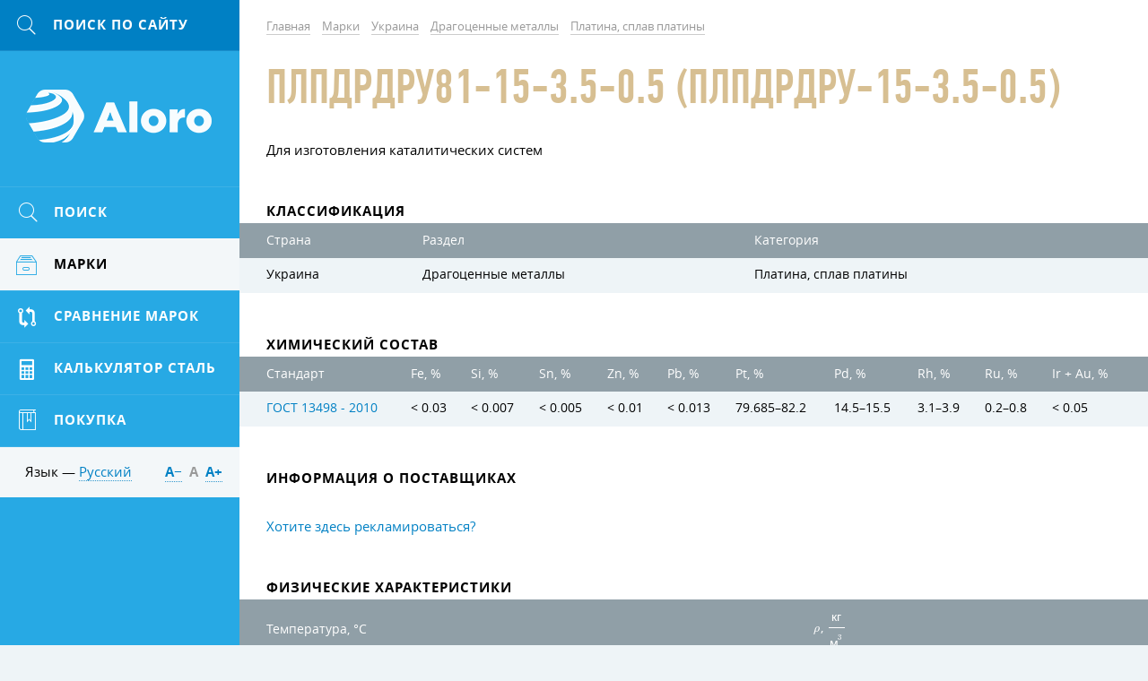

--- FILE ---
content_type: text/html; charset=UTF-8
request_url: https://aloro.org/grades/su/gr-plpdrdru81-15-35-05
body_size: 8111
content:

<!DOCTYPE HTML>
<html>
	
<head data-language="ru" data-url-domains="/json/domains.json">
	<meta http-equiv="Content-Type" content="text/html; charset=UTF-8" />
	<meta name="viewport" content="width=device-width, initial-scale=1.0, maximum-scale=1.0" />
	<link rel="icon" href="/img/logo-cropped.png" type="image/x-icon" />
	<link rel="shortcut icon" href="/img/logo-cropped.png" type="image/x-icon" />
	<meta name="csrf-param" content="_csrf">
<meta name="csrf-token" content="FiGrJaEspKBOs88sHgg3DuMZ9l1482XbwNMTyycgaN1_Z5185HSW8n_j_E0vcHNb0im-bBDBVYSEmViMREVauQ==">
	<title>ПлПдРдРУ81-15-3.5-0.5 / Aloro</title>
	
	
<link rel="stylesheet" type="text/css" href="/grunt/css/styles.min.css?v=1569358552" />

<!--[if lt IE 9 ]>
<link rel="stylesheet" href="/css/common.ie.css" />
<![endif]-->	
<script type="text/javascript" src="/js/jquery-3.2.1.min.js"></script>
	<meta name="yandex-verification" content="549442accfe1333f" />
<meta name="google-site-verification" content="2vwZjajWh2ellEpiwxjhAEirbXrq69ayKHNNCpG5JTE" />
<!-- Global site tag (gtag.js) - Google Analytics -->
<script async src="https://www.googletagmanager.com/gtag/js?id=UA-35271429-16"></script>
<script>
  window.dataLayer = window.dataLayer || [];
  function gtag(){dataLayer.push(arguments);}
  gtag('js', new Date());

  gtag('config', 'UA-35271429-16');
</script>
	<script type="text/x-mathjax-config">
MathJax.Hub.Config({
	config: ['Safe.js'],
	jax: ['input/TeX', 'input/MathML', 'input/AsciiMath', 'output/HTML-CSS', 'output/NativeMML', 'output/PreviewHTML'],
	extensions: ['tex2jax.js', 'mml2jax.js', 'asciimath2jax.js'/*, 'MathMenu.js', 'MathZoom.js', 'AssistiveMML.js', 'fast-preview.js'*/],
	TeX: {
		extensions: ['AMSmath.js', 'AMSsymbols.js', 'noErrors.js', 'noUndefined.js'],
		Macros: {
			textsf: ['\\mathord{\\sf{\\text{#1}}}', 1],
			texttt: ['\\mathord{\\tt{\\text{#1}}}', 1],
			vline: ['\\smash{\\large\\lvert}', 0],
			le: ['\\leqslant', 0],
			ge: ['\\geqslant', 0],
			phi: ['\\varphi', 0], // греческая фи, как принято в нашей нотации
			EDS: ['\\mathscr{E}', 0], // красивая буква для ЭДС
			arctg: ['\\mathop{\\rm arctg}\\nolimits', 0],
			ch: ['\\mathop{\\rm ch}\\nolimits', 0],
			ctg: ['\\mathop{\\rm ctg}\\nolimits', 0],
			sh: ['\\mathop{\\rm sh}\\nolimits', 0],
			arcctg: ['\\mathop{\\rm arcctg}\\nolimits', 0],
			cosec: ['\\mathop{\\rm cosec}\\nolimits', 0],
			cth: ['\\mathop{\\rm cth}\\nolimits', 0],
			tg: ['\\mathop{\\rm tg}\\nolimits', 0],
			th: ['\\mathop{\\rm th}\\nolimits', 0]
		},
		noErrors: { disabled: true }, // для возврата к TeX в случае проблем с mathjax
		noUndefined: { disabled: true } // для возврата к TeX в случае проблем с mathjax
	},
	tex2jax: {
		inlineMath: [ ['$$', '$$'], ['\\(', '\\)'] ],
		displayMath: [ ['\\[', '\\]'] ]
	},
	/*menuSettings: {
		zoom: 'Hover',
		zscale: '200%'
	},*/
	// skipStartupTypeset: true,
	messageStyle: 'none',
	// showMathMenu: false, // отключает мею по правой клавише
	preRemoveClass: 'MathJax_Preview_Alternative', // для возврата к TeX в случае проблем с mathjax
	'HTML-CSS': {
		// scale: 120 // для увеличения размера формул
		// webFont: 'STIX',
		availableFonts: [],
		preferredFonts: 'TeX',
		webFont: '',
		imageFont: null,
		undefinedFamily: '"MathJax_Math-Italic", "MathJax_Main", "MathJax_AMS", "Helvetica Neue", Helvetica, Arial, sans-serif'
	},
	/*'fast-preview': {
		Chunks: {EqnChunk: 10000, EqnChunkFactor: 1, EqnChunkDelay: 0},
		color: "inherit!important",
		updateTime: 30, updateDelay: 6,
		messageStyle: "none",
		disabled: false
	}*/
});

// Для исправления ошибок в формулах, содержащих команду \nulldelimiterspace
MathJax.Hub.Register.StartupHook('TeX Jax Ready', function () {
	const TEX = MathJax.InputJax.TeX;
	const PREFILTER = TEX.prefilterMath;
	TEX.Augment({
		prefilterMath: function (math,displaymode,script) {
			math = math.replace(/\\nulldelimiterspace/g, '0em');
			return PREFILTER.call(TEX,math,displaymode,script);
		}
	});
});

// Для большого размера всех дробей. Аналог команды \everymath{\displaystyle}
MathJax.Hub.Register.StartupHook('TeX Jax Ready', function () {
	const TEX = MathJax.InputJax.TeX;
	const PREFILTER = TEX.prefilterMath;
	TEX.Augment({
		prefilterMath: function (math,displaymode,script) {
			math = '\\displaystyle{'+math+'}';
			return PREFILTER.call(TEX,math,displaymode,script);
		}
	});
});

// move formulae out from invisible container to the top level
MathJax.Hub.Register.StartupHook('End', function () {
	// get all formulae
	const $formulae = $('.latex-original, .ascii-original');

	// loop
	let html;
	$formulae.each(function () {
		// move formulae markup to upper level
		html = $(this).html();
		$(html).insertBefore($(this));

		// remove invisible container
		$(this).remove();
	});
});

// для возврата к TeX в случае проблем с mathjax
MathJax.Hub.Typeset_source = MathJax.Hub.Typeset;
MathJax.Hub.Typeset = function(node, callback) {
	return MathJax.Hub.Typeset_source(node, function() {
		const jax = MathJax.Hub.getAllJax(node);
		let pre, math;
		for (let i = 0, m = jax.length; i < m; i++) {
			math = jax[i];
			if (!math.texError) {
				pre = math.SourceElement().previousSibling.previousSibling;
				if (pre && pre.className !== 'MathJax_Preview') {
					pre = pre.previousSibling;
				}

				if (pre && pre.className === 'MathJax_Preview') {
					pre.innerHTML = '';
				}
			} else {
				pre = math.SourceElement().previousSibling;
				if (pre && pre.className === 'MathJax') {
					pre.innerHTML = '';
				}
			}
		}

		return callback;
	});
};
</script></head>
	<body>
		<script src="/assets/fc62583d/mathjax/MathJax.js?v=1532013943"></script>		<div class="clearfix body-inner">
			<div id="main">
				<div id="content">
					

<ul class="breadcrumb simple-block" itemscope="" itemtype="http://schema.org/BreadcrumbList">
	<li class="bc-item" itemprop="itemListElement" itemscope="" itemtype="http://schema.org/ListItem">
		<a class="gray-link link" href="/" itemprop="item"><span itemprop="name">Главная</span></a>
		<meta itemprop="position" property="" content="1">
	</li>

	
<li class="bc-item" itemprop="itemListElement" itemscope="" itemtype="http://schema.org/ListItem">
	<a class="gray-link link" href="/grades" itemprop="item"><span itemprop="name">Марки</span></a>
	<meta itemprop="position" property="" content="2">
</li>

<li class="bc-item" itemprop="itemListElement" itemscope="" itemtype="http://schema.org/ListItem">
	<a class="gray-link link" href="/grades/su" itemprop="item"><span itemprop="name">Украина</span></a>
	<meta itemprop="position" property="" content="3">
</li>

<li class="bc-item" itemprop="itemListElement" itemscope="" itemtype="http://schema.org/ListItem">
	<a class="gray-link link" href="/grades/su/25250" itemprop="item"><span itemprop="name">Драгоценные металлы</span></a>
	<meta itemprop="position" property="" content="4">
</li>

<li class="bc-item" itemprop="itemListElement" itemscope="" itemtype="http://schema.org/ListItem">
	<a class="gray-link link" href="/grades/su/25250/26072" itemprop="item"><span itemprop="name">Платина, сплав платины</span></a>
	<meta itemprop="position" property="" content="5">
</li></ul>
<div class="simple-block">
	<h1 class="general-title page-title">ПлПдРдРУ81-15-3.5-0.5 (ПлПдРдРУ-15-3.5-0.5)</h1>

	
		<div class="page-unit">
		<p>Для изготовления каталитических систем</p>
	</div>
	</div>


<div class="simple-block">
	<h3 class="inherit-title">Классификация</h3>
</div>

<div class="page-unit">
	<div class="x-scroll content-table search-table">
		<table>
			<thead>
				<tr>
					<th>Страна</th>
					<th>Раздел</th>
					<th>Категория</th>
				</tr>
			</thead>
			<tbody>
				<tr>
					<td>Украина</td>
					<td>Драгоценные металлы</td>
					<td>Платина, сплав платины</td>
				</tr>
			</tbody>
		</table>
	</div>
</div>

<div class="simple-block">
	<h3 class="inherit-title">Химический состав</h3>
</div>

<div class="page-unit">
	<div class="x-scroll content-table search-table">
		<table class="table table-striped"><thead><tr><th>Стандарт</th>
<th title="Железо">Fe, %</th>
<th title="Кремний">Si, %</th>
<th title="Олово">Sn, %</th>
<th title="Цинк">Zn, %</th>
<th title="Свинец">Pb, %</th>
<th title="Платина">Pt, %</th>
<th title="Палладий">Pd, %</th>
<th title="Родий">Rh, %</th>
<th title="Рутений">Ru, %</th>
<th title="Иридий + Золото">Ir + Au, %</th></tr></thead>
<tbody><tr data-row="6930"><td><a href="/standards/3367">ГОСТ 13498 - 2010</a></td>
<td><span class="nowrap">&lt; 0.03</span></td>
<td><span class="nowrap">&lt; 0.007</span></td>
<td><span class="nowrap">&lt; 0.005</span></td>
<td><span class="nowrap">&lt; 0.01</span></td>
<td><span class="nowrap">&lt; 0.013</span></td>
<td><span class="nowrap">79.685&ndash;82.2</span></td>
<td><span class="nowrap">14.5&ndash;15.5</span></td>
<td><span class="nowrap">3.1&ndash;3.9</span></td>
<td><span class="nowrap">0.2&ndash;0.8</span></td>
<td><span class="nowrap">&lt; 0.05</span></td></tr></tbody></table>	</div>
	</div>

<div class="simple-block">
	<h3 class="inherit-title">Информация о поставщиках</h3>
</div>

<div class="page-unit page-unit-small">
		<div class="simple-block page-unit-small">
		<div>
			<p><a href="/site/advertising">Хотите здесь рекламироваться?</a></p>
		</div>
	</div>
</div>

<div class="simple-block">
	<h3 class="inherit-title">Физические характеристики</h3>
</div>

<div class="page-unit">
	<div class="x-scroll content-table search-table">
		<table class="table table-striped"><thead><tr><th>Температура, &deg;C</th>
<th title="Плотность материала"><span class="latex-original">$$\rho$$</span>, <span class="latex-original">$$\frac{\textit{кг}}{\textit{м}^3}$$</span></th></tr></thead>
<tbody><tr data-row="0"><td>20</td>
<td><span class="nowrap">18760</span></td></tr></tbody></table>	</div>
</div>

<div class="simple-block">
	<h3 class="inherit-title">Механические свойства при температуре 20 &deg;C</h3>
</div>

<div class="page-unit">
	<div class="x-scroll content-table search-table">
		<table class="table table-striped"><thead><tr><th>Прокат</th>
<th>Стандарт</th>
<th>Размер, мм</th>
<th>Напряжение</th>
<th>Классификаторы</th>
<th title="Предел кратковременной прочности"><span class="latex-original">$$\sigma _{B}$$</span>, <span class="latex-original">$$\textit{МПа}$$</span></th>
<th>Обработка</th></tr></thead>
<tbody><tr data-row="0"><td>Проволока мягк.</td>
<td><a href="/standards/3367">ГОСТ 13498 - 2010</a></td>
<td></td>
<td></td>
<td></td>
<td><span class="nowrap">290&ndash;390</span></td>
<td></td></tr></tbody></table>	</div>
</div>



<div class="simple-block">
	<h3 class="inherit-title">Литейно-технологические параметры</h3>
</div>

<div class="page-unit">
	<div class="x-scroll content-table search-table">
		<table class="table table-striped"><thead><tr><th>температура плавления, &deg;C</th></tr></thead>
<tbody><tr data-row="0"><td><span class="nowrap">1780&ndash;1800</span></td></tr></tbody></table>	</div>
</div>









<div class="simple-block">
	<h3 class="inherit-title">Стандарты</h3>
</div>

<div class="page-unit">
	<div class="x-scroll content-table search-table">
		<table class="table table-striped">
			<thead>
				<tr>
					<th>Стандарт</th>
					<th>Описание</th>
				</tr>
			</thead>
			<tbody>
				
<tr>
	<td><a href="/standards/3367">ГОСТ 13498 - 2010</a></td>
	<td></td>
</tr>			</tbody>
		</table>
	</div>
</div>

<div class="simple-block">
	<h3 class="inherit-title">Описание химических элементов</h3>
</div>

<div class="page-unit">
	<div class="x-scroll content-table search-table">
		<table class="table table-striped">
			<thead>
				<tr>
					<th width="20%">Элемент</th>
					<th width="20%">Единицы измерений</th>
					<th width="60%">Описание</th>
				</tr>
			</thead>
			<tbody>
				
<tr>
	<td>Fe</td>
	<td>%</td>
	<td>Железо</td>
</tr>

<tr>
	<td>Ir + Au</td>
	<td>%</td>
	<td>Иридий + Золото</td>
</tr>

<tr>
	<td>Si</td>
	<td>%</td>
	<td>Кремний</td>
</tr>

<tr>
	<td>Sn</td>
	<td>%</td>
	<td>Олово</td>
</tr>

<tr>
	<td>Zn</td>
	<td>%</td>
	<td>Цинк</td>
</tr>

<tr>
	<td>Pb</td>
	<td>%</td>
	<td>Свинец</td>
</tr>

<tr>
	<td>Pt</td>
	<td>%</td>
	<td>Платина</td>
</tr>

<tr>
	<td>Pd</td>
	<td>%</td>
	<td>Палладий</td>
</tr>

<tr>
	<td>Rh</td>
	<td>%</td>
	<td>Родий</td>
</tr>

<tr>
	<td>Ru</td>
	<td>%</td>
	<td>Рутений</td>
</tr>			</tbody>
		</table>
	</div>
</div>

<div class="simple-block">
	<h3 class="inherit-title">Описание физических характеристик</h3>
</div>

<div class="page-unit">
	<div class="x-scroll content-table search-table">
		<table class="table table-striped">
			<thead>
				<tr>
					<th width="20%">Параметр</th>
					<th width="20%">Единицы измерений</th>
					<th width="60%">Описание</th>
				</tr>
			</thead>
			<tbody>
				
<tr>
	<td><span class="latex-original">$$\rho$$</span></td>
	<td><span class="latex-original">$$\frac{\textit{кг}}{\textit{м}^3}$$</span></td>
	<td>Плотность материала</td>
</tr>			</tbody>
		</table>
	</div>
</div>

<div class="simple-block">
	<h3 class="inherit-title">Описание механических свойств</h3>
</div>

<div class="page-unit">
	<div class="x-scroll content-table search-table">
		<table class="table table-striped">
			<thead>
				<tr>
					<th width="20%">Параметр</th>
					<th width="20%">Единицы измерений</th>
					<th width="60%">Описание</th>
				</tr>
			</thead>
			<tbody>
				
<tr>
	<td><span class="latex-original">$$\sigma _{B}$$</span></td>
	<td><span class="latex-original">$$\textit{МПа}$$</span></td>
	<td>Предел кратковременной прочности</td>
</tr>			</tbody>
		</table>
	</div>
</div>


<div class="simple-block">
	<h3 class="inherit-title">Описание литейно-технологических параметров</h3>
</div>

<div class="page-unit">
	<div class="x-scroll content-table search-table">
		<table class="table table-striped">
			<thead>
				<tr>
					<th width="20%">Параметр</th>
					<th width="20%">Единицы измерений</th>
					<th width="60%">Описание</th>
				</tr>
			</thead>
			<tbody>
				
<tr>
	<td>температура плавления</td>
	<td>&deg;C</td>
	<td>Температура, при которой твёрдое кристаллическое тело совершает переход в жидкое состояние и наоборот</td>
</tr>			</tbody>
		</table>
	</div>
</div>

				</div>

				
<!-- Footer -->
<!--noindex-->
<div id="footer">
	<div class="inner">
		<div class="site-info">
			<div>&copy; Aloro. 2015&ndash;2026</div>
			<div class="text"><a class="dark-link" href="/site/advertising">Реклама</a></div>
			<div class="text">E-mail: <a class="dark-link" data-toggle="email" data-user="info" data-host="vooq.net" rel="nofollow"></a></div>
			<div class="text"><!--LiveInternet counter--><script type="text/javascript">
	document.write("<a href='//www.liveinternet.ru/click' "+
		"target=_blank><img src='//counter.yadro.ru/hit?t14.1;r"+
		escape(document.referrer)+((typeof(screen)=="undefined")?"":
			";s"+screen.width+"*"+screen.height+"*"+(screen.colorDepth?
				screen.colorDepth:screen.pixelDepth))+";u"+escape(document.URL)+
		";h"+escape(document.title.substring(0,150))+";"+Math.random()+
		"' alt='' title='LiveInternet: показано число просмотров за 24 часа, посетителей за 24 часа и за сегодня' "+
		"border='0' width='88' height='31'><\/a>")
</script><!--/LiveInternet-->
<!-- Yandex.Metrika informer -->
<a href="https://metrika.yandex.ru/stat/?id=46728816&amp;from=informer"
target="_blank" rel="nofollow"><img src="https://informer.yandex.ru/informer/46728816/3_1_FFFFFFFF_EFEFEFFF_0_pageviews"
style="width:88px; height:31px; border:0;" alt="Яндекс.Метрика" title="Яндекс.Метрика: данные за сегодня (просмотры, визиты и уникальные посетители)" class="ym-advanced-informer" data-cid="46728816" data-lang="ru" /></a>
<!-- /Yandex.Metrika informer -->

<!-- Yandex.Metrika counter -->
<script type="text/javascript" >
    (function (d, w, c) {
        (w[c] = w[c] || []).push(function() {
            try {
                w.yaCounter46728816 = new Ya.Metrika({
                    id:46728816,
                    clickmap:true,
                    trackLinks:true,
                    accurateTrackBounce:true,
                    webvisor:true,
                    trackHash:true
                });
            } catch(e) { }
        });

        var n = d.getElementsByTagName("script")[0],
            s = d.createElement("script"),
            f = function () { n.parentNode.insertBefore(s, n); };
        s.type = "text/javascript";
        s.async = true;
        s.src = "https://mc.yandex.ru/metrika/watch.js";

        if (w.opera == "[object Opera]") {
            d.addEventListener("DOMContentLoaded", f, false);
        } else { f(); }
    })(document, window, "yandex_metrika_callbacks");
</script>
<noscript><div><img src="https://mc.yandex.ru/watch/46728816" style="position:absolute; left:-9999px;" alt="" /></div></noscript>
<!-- /Yandex.Metrika counter -->
<meta name="yandex-verification" content="549442accfe1333f" /></div>
		</div>

		<div class="other-info">
			<div>Разработка &mdash; <a class="dark-link" href="http://www.vooq.net" rel="nofollow">Vooq</a></div>
			<div class="text">Дизайн сайта &mdash; <a class="dark-link" href="http://fresh-d.net" rel="nofollow">Fresh</a></div>
		</div>
	</div>
</div>
<!--/noindex-->
<!-- End Footer -->			</div>

			
<!-- Left Sidebar -->
<div id="sidebar" class="tracking">
	<div class="tracker">
		<!--noindex-->
		<div class="mobile-menu clearfix">
			
<a class="mobile-menu-btn mobile-search fl" data="#side-search" href="#" rel="nofollow">
	<span class="icon icon-search icon-yellow"></span>
</a>			<div id="logo"><a class="logo-link" href="/">Aloro</a></div>
			
<div class="fr">
	<a class="mobile-menu-btn" data="#lng-unit" href="javascript:void(0);">RU</a>
	<a class="mobile-menu-btn fr mm-parent" data="#side-menu" href="#" rel="nofollow">
		<span class="icon icon-menu icon-yellow"></span>
	</a>
</div>		</div>
		<!--/noindex-->

		
<!--noindex-->
<div class="mobile-switcher">
	<a class="switcher-link" data="#side-menu" href="javascript:void(0);" rel="nofollow">
		<span class="icon icon-left"></span>&nbsp;Назад	</a>

	<a class="switcher-link active" data="#rightbar" href="javascript:void(0);" rel="nofollow">
		Вперёд&nbsp;<span class="icon icon-right"></span>
	</a>
</div>
<!--/noindex-->
		<div class="mobile-toggle">
			
<!-- Search -->
<!--noindex-->
<form id="side-search" class="hide-mobile toggle-item" action="/search" onsubmit="" method="get">
	<input type="text" id="input-side-search" class="search-input" name="term" value="" autocomplete="off" placeholder="Поиск по сайту" />
	<label for="input-side-search" class="icon icon-search icon-yellow"></label>
	<button type="submit" class="search-submit submit-btn icon icon-search" value=""></button>
</form>

<a class="mobile-search icon-unit" href="/search" rel="nofollow">
	<span class="icon icon-search icon-yellow"></span>
</a>
<!--/noindex-->
<!-- End Search -->			
<!-- sideMenu -->
<ul id="side-menu" class="hide-mobile toggle-item slide-menu">
	<li class="menu-item">
		<a class="menu-link hover" href="/search-params">
			<span class="icon-unit"><span class="icon icon-search icon-yellow"></span></span>
			<span class="menu-text">Поиск</span>
		</a>
	</li>

	
<li class="menu-item active" data-template="wrapper">
	<a class="menu-link" href="/grades">
		<span class="icon-unit"><span class="icon icon-products icon-yellow"></span></span>
		<span class="menu-text skip-mobile">Марки</span>
		<span class="arrows">
			<span class="icon icon-down-thin"></span>
			<span class="icon icon-up-thin"></span>
		</span>
	</a>

	<div class="submenu">
		<ul>
			<li class="submenu-title">Марки по регионам</li>
			
<li class="submenu-item active" data-country="su">
	<a class="submenu-link" href="/grades/su">
		<span class="skip-mobile">Украина</span>
				<span class="arrows">
			<span class="icon icon-down-thin"></span>
			<span class="icon icon-up-thin"></span>
		</span>
			</a>

		<div class="submenu">
		<ul>
			<li class="submenu-title">Украина</li>
			
<li class="submenu-item" data-section="24331">
	<a class="submenu-link" href="/grades/su/24331">Алюминий, сплавы алюминия</a>
</li>

<li class="submenu-item" data-section="24337">
	<a class="submenu-link" href="/grades/su/24337">Бронза</a>
</li>

<li class="submenu-item active" data-section="25250">
	<a class="submenu-link" href="/grades/su/25250">Драгоценные металлы</a>
</li>

<li class="submenu-item" data-section="24588">
	<a class="submenu-link" href="/grades/su/24588">Жаропрочные стали и сплавы</a>
</li>

<li class="submenu-item" data-section="24509">
	<a class="submenu-link" href="/grades/su/24509">Инструментальная сталь</a>
</li>

<li class="submenu-item" data-section="24529">
	<a class="submenu-link" href="/grades/su/24529">Конструкционная сталь</a>
</li>

<li class="submenu-item" data-section="24607">
	<a class="submenu-link" href="/grades/su/24607">Коррозионно-стойкие сплавы и стали</a>
</li>

<li class="submenu-item" data-section="24347">
	<a class="submenu-link" href="/grades/su/24347">Латунь (медно-цинковый сплав)</a>
</li>

<li class="submenu-item" data-section="25766">
	<a class="submenu-link" href="/grades/su/25766">Магний</a>
</li>

<li class="submenu-item" data-section="24357">
	<a class="submenu-link" href="/grades/su/24357">Материалы для сварки и пайки</a>
</li>

<li class="submenu-item" data-section="24362">
	<a class="submenu-link" href="/grades/su/24362">Медь, сплавы меди</a>
</li>

<li class="submenu-item" data-section="25264">
	<a class="submenu-link" href="/grades/su/25264">Металлы и сплавы</a>
</li>

<li class="submenu-item" data-section="24366">
	<a class="submenu-link" href="/grades/su/24366">Никель, сплавы никеля</a>
</li>

<li class="submenu-item" data-section="25512">
	<a class="submenu-link" href="/grades/su/25512">Олово, свинец, бабиты</a>
</li>

<li class="submenu-item" data-section="24390">
	<a class="submenu-link" href="/grades/su/24390">Порошковая металлургия</a>
</li>

<li class="submenu-item" data-section="24325">
	<a class="submenu-link" href="/grades/su/24325">Прецизионные сплавы</a>
</li>

<li class="submenu-item" data-section="25513">
	<a class="submenu-link" href="/grades/su/25513">Редкоземельные металлы и их сплавы</a>
</li>

<li class="submenu-item" data-section="24474">
	<a class="submenu-link" href="/grades/su/24474">Стали и сплавы для отливок</a>
</li>

<li class="submenu-item" data-section="24574">
	<a class="submenu-link" href="/grades/su/24574">Сталь специального назначения</a>
</li>

<li class="submenu-item" data-section="24621">
	<a class="submenu-link" href="/grades/su/24621">Титан, сплавы титана</a>
</li>

<li class="submenu-item" data-section="25267">
	<a class="submenu-link" href="/grades/su/25267">Тугоплавкие металлы, твердосплавы</a>
</li>

<li class="submenu-item" data-section="24632">
	<a class="submenu-link" href="/grades/su/24632">Ферросплавы</a>
</li>

<li class="submenu-item" data-section="24669">
	<a class="submenu-link" href="/grades/su/24669">Чугун</a>
</li>

<li class="submenu-item" data-section="24581">
	<a class="submenu-link" href="/grades/su/24581">Электротехническая сталь</a>
</li>		</ul>
	</div>
	</li>

<li class="submenu-item" data-country="de">
	<a class="submenu-link" href="/grades/de">
		<span class="skip-mobile">Германия</span>
				<span class="arrows">
			<span class="icon icon-down-thin"></span>
			<span class="icon icon-up-thin"></span>
		</span>
			</a>

		<div class="submenu">
		<ul>
			<li class="submenu-title">Германия</li>
			
<li class="submenu-item" data-section="32452">
	<a class="submenu-link" href="/grades/de/32452">0.0000 - 0.9999</a>
</li>

<li class="submenu-item" data-section="25168">
	<a class="submenu-link" href="/grades/de/25168">1.0000 - 1.0799</a>
</li>

<li class="submenu-item" data-section="25206">
	<a class="submenu-link" href="/grades/de/25206">1.0800 - 1.0999</a>
</li>

<li class="submenu-item" data-section="25160">
	<a class="submenu-link" href="/grades/de/25160">1.1000 - 1.1999</a>
</li>

<li class="submenu-item" data-section="25180">
	<a class="submenu-link" href="/grades/de/25180">1.2000 - 1.2999</a>
</li>

<li class="submenu-item" data-section="25153">
	<a class="submenu-link" href="/grades/de/25153">1.3000 - 1.3999</a>
</li>

<li class="submenu-item" data-section="25156">
	<a class="submenu-link" href="/grades/de/25156">1.4000 - 1.4999</a>
</li>

<li class="submenu-item" data-section="25158">
	<a class="submenu-link" href="/grades/de/25158">1.5000 - 1.5999</a>
</li>

<li class="submenu-item" data-section="25165">
	<a class="submenu-link" href="/grades/de/25165">1.6000 - 1.6999</a>
</li>

<li class="submenu-item" data-section="25162">
	<a class="submenu-link" href="/grades/de/25162">1.7000 - 1.7999</a>
</li>

<li class="submenu-item" data-section="25185">
	<a class="submenu-link" href="/grades/de/25185">1.8000 - 1.8999</a>
</li>

<li class="submenu-item" data-section="25223">
	<a class="submenu-link" href="/grades/de/25223">1.9000 - 1.9999</a>
</li>

<li class="submenu-item" data-section="25149">
	<a class="submenu-link" href="/grades/de/25149">2.0000 - 2.9999</a>
</li>

<li class="submenu-item" data-section="31427">
	<a class="submenu-link" href="/grades/de/31427">3.0000 - 3.9999</a>
</li>

<li class="submenu-item" data-section="32457">
	<a class="submenu-link" href="/grades/de/32457">4.0000 - 4.9999</a>
</li>

<li class="submenu-item" data-section="32461">
	<a class="submenu-link" href="/grades/de/32461">5.0000 - 5.9999</a>
</li>

<li class="submenu-item" data-section="32464">
	<a class="submenu-link" href="/grades/de/32464">9.0000 - 9.9999</a>
</li>		</ul>
	</div>
	</li>

<li class="submenu-item" data-country="us">
	<a class="submenu-link" href="/grades/us">
		<span class="skip-mobile">США</span>
				<span class="arrows">
			<span class="icon icon-down-thin"></span>
			<span class="icon icon-up-thin"></span>
		</span>
			</a>

		<div class="submenu">
		<ul>
			<li class="submenu-title">США</li>
			
<li class="submenu-item" data-section="32466">
	<a class="submenu-link" href="/grades/us/32466">A00001 - A99999</a>
</li>

<li class="submenu-item" data-section="32517">
	<a class="submenu-link" href="/grades/us/32517">C00001 - C99999</a>
</li>

<li class="submenu-item" data-section="25127">
	<a class="submenu-link" href="/grades/us/25127">D00001 - D99999</a>
</li>

<li class="submenu-item" data-section="25123">
	<a class="submenu-link" href="/grades/us/25123">E00001 - E99999</a>
</li>

<li class="submenu-item" data-section="25130">
	<a class="submenu-link" href="/grades/us/25130">F00001 - F99999</a>
</li>

<li class="submenu-item" data-section="25138">
	<a class="submenu-link" href="/grades/us/25138">G00001 - G99999</a>
</li>

<li class="submenu-item" data-section="25107">
	<a class="submenu-link" href="/grades/us/25107">J00001 - J99999</a>
</li>

<li class="submenu-item" data-section="25116">
	<a class="submenu-link" href="/grades/us/25116">K00001 - K99999</a>
</li>

<li class="submenu-item" data-section="32573">
	<a class="submenu-link" href="/grades/us/32573">L00001 - L99999</a>
</li>

<li class="submenu-item" data-section="32640">
	<a class="submenu-link" href="/grades/us/32640">M00001 - M99999</a>
</li>

<li class="submenu-item" data-section="25120">
	<a class="submenu-link" href="/grades/us/25120">N00001 - N99999</a>
</li>

<li class="submenu-item" data-section="32658">
	<a class="submenu-link" href="/grades/us/32658">P00001 - P99999</a>
</li>

<li class="submenu-item" data-section="25142">
	<a class="submenu-link" href="/grades/us/25142">R00001 - R99999</a>
</li>

<li class="submenu-item" data-section="25113">
	<a class="submenu-link" href="/grades/us/25113">S00001 - S99999</a>
</li>

<li class="submenu-item" data-section="25147">
	<a class="submenu-link" href="/grades/us/25147">T00001 - T99999</a>
</li>

<li class="submenu-item" data-section="32741">
	<a class="submenu-link" href="/grades/us/32741">W00001 - W99999</a>
</li>

<li class="submenu-item" data-section="32838">
	<a class="submenu-link" href="/grades/us/32838">Z00001 - Z99999</a>
</li>		</ul>
	</div>
	</li>		</ul>
	</div>
</li>

	<li class="menu-item">
		<a class="menu-link hover" href="/compare">
			<span class="icon-unit"><span class="icon icon-compare icon-yellow"></span></span>
			<span class="menu-text">Сравнение марок</span>
		</a>
	</li>

	<li class="menu-item">
		<a class="menu-link hover" href="/site/calculator">
			<span class="icon-unit"><span class="icon icon-calc icon-yellow"></span></span>
			<span class="menu-text">Калькулятор сталь</span>
		</a>
	</li>

	<li class="menu-item">
		<a class="menu-link hover" href="/site/buy-sell">
			<span class="icon-unit"><span class="icon icon-marka icon-yellow"></span></span>
			<span class="menu-text">Покупка</span>
		</a>
	</li>
</ul>
<!-- End sideMenu -->
			<div class="sidebar-trolley">
				
<!-- languagePicker -->
<!--noindex-->
<div id="lng-unit" class="side-lng clearfix hide-mobile toggle-item">
	<div class="fl hide-mobile">
		Язык &mdash; <a class="lng-toggle-link internal-link" href="javascript:void(0);" rel="nofollow">Русский</a>
	</div>

	<div class="lng-unit">
		<div class="lng-header hide-mobile">
			<div class="lng-title os-bold">Выберите язык</div>
			<span class="close-btn hover icon-gray icon icon-close"></span>
		</div>

		<ul class="lng-list">
			
<li class="lng-item">
	<a class="lng-link" href="http://aloro.biz/grades/su/gr-plpdrdru81-15-35-05">
				<span class="flags-de"></span>
		<span class="lng-text">Deutsch</span>
			</a>
</li>

<li class="lng-item">
	<a class="lng-link" href="http://aloro.net/grades/su/gr-plpdrdru81-15-35-05">
				<span class="flags-en"></span>
		<span class="lng-text">English</span>
			</a>
</li>

<li class="lng-item">
	<a class="lng-link" href="http://aloro.org/grades/su/gr-plpdrdru81-15-35-05">
				<span class="flags-ru"></span>
		<span class="lng-text">Русский</span>
			</a>
</li>		</ul>
	</div>

	<div id="font-switcher" class="fr os-bold hide-mobile">
		<a class="switch-link internal-link" href="javascript:void(0);" rel="nofollow" data-size="-">А&minus;</a>
		<a class="switch-link internal-link" href="javascript:void(0);" rel="nofollow" data-size="normal">А</a>
		<a class="switch-link internal-link" href="javascript:void(0);" rel="nofollow" data-size="+">А&plus;</a>
	</div>
</div>
<!--/noindex-->
<!-- End languagePicker -->			</div>
		</div>
	</div>
</div>
<!-- End Sidebar -->		</div>

		<div id="body-overlay"></div>
		
<script defer type="text/javascript" src="/grunt/js/i18next.min.js?v=1569358552"></script>
<script defer type="text/javascript" src="/grunt/js/jquery-plugins.min.js?v=1569358551"></script>
<script defer type="text/javascript" src="/grunt/js/common.min.js?v=1569358552"></script>
<script defer type="text/javascript" src="/grunt/js/components.min.js?v=1569358552"></script>
			</body>
</html>
